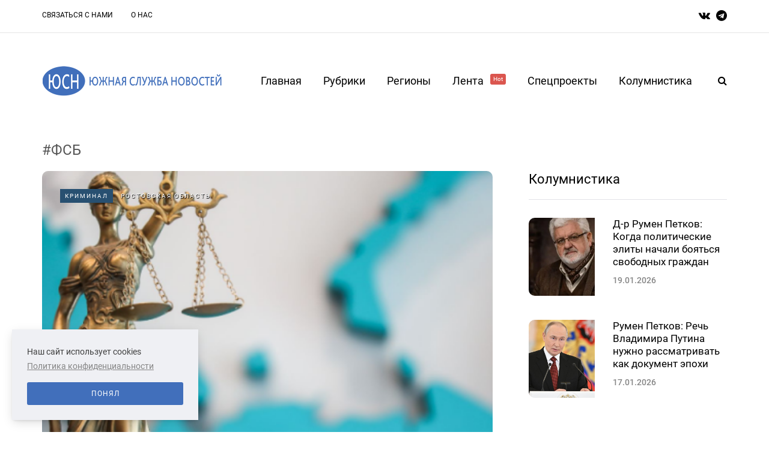

--- FILE ---
content_type: text/html; charset=UTF-8
request_url: https://yugsn.ru/tag/%D0%A4%D0%A1%D0%91
body_size: 17444
content:
<!DOCTYPE html>
<html lang="ru">
        <head>
    <meta name="viewport" content="width=device-width, initial-scale=1.0"/>
    <meta charset="UTF-8"/>

    
    <meta property="og:type" content="article"/>
    <meta property="og:title" content="ФСБ | Южная Служба Новостей" />
    <meta property="og:description" content="" />
    <meta name="csrf-token" content="aEwaq0CaMPs0wPJ1WDStCOyiCYlhpsa4k4OVb47S">


    <title>ФСБ | Южная Служба Новостей</title>
    <link rel="stylesheet" type="text/css" href="/css/app.css" media="all"/>
    <link rel="icon" type="image/png" href="/favicon.png" />
    <!-- Yandex.Metrika counter -->
    <script type="text/javascript" >
        (function(m,e,t,r,i,k,a){m[i]=m[i]||function(){(m[i].a=m[i].a||[]).push(arguments)};
            m[i].l=1*new Date();
            for (var j = 0; j < document.scripts.length; j++) {if (document.scripts[j].src === r) { return; }}
            k=e.createElement(t),a=e.getElementsByTagName(t)[0],k.async=1,k.src=r,a.parentNode.insertBefore(k,a)})
        (window, document, "script", "https://mc.yandex.ru/metrika/tag.js", "ym");

        ym(37634760, "init", {
            clickmap:true,
            trackLinks:true,
            accurateTrackBounce:true
        });
    </script>
    <noscript><div><img src="https://mc.yandex.ru/watch/37634760" style="position:absolute; left:-9999px;" alt="" /></div></noscript>
    <!-- /Yandex.Metrika counter -->
</head>

<body
    class="home blog blog-post-transparent-header-disable blog-small-page-width blog-enable-images-animations blog-enable-sticky-sidebar blog-enable-sticky-header blog-style-corners-rounded">

<div class="header-menu-bg menu_white header-menu-uppercase" role="navigation">
    <div class="header-menu">
        <div class="container">
            <div class="row">
                <div class="col-md-10">
                    <div class="menu-top-menu-container-toggle" aria-label="Toggle menu"></div>
                    <div class="menu-top-menu-container">
                        <ul id="menu-top-menu-1" class="links">
                                                            <li class="menu-item menu-item-type-post_type menu-item-object-page">
                                    <a href="https://yugsn.ru/contacts">Связаться с нами</a>
                                </li>
                                                            <li class="menu-item menu-item-type-post_type menu-item-object-page">
                                    <a href="https://yugsn.ru/about">О нас</a>
                                </li>
                                                    </ul>
                    </div>
                </div>
                <div class="right-socials header-right col-md-2">
                    <div class="social-icons-wrapper">
                        <a href="https://vk.com/yugsn" target="_blank" class="a-vk">
                            <i class="fa fa-vk"></i>
                        </a>
                        <a href="https://t.me/yugsn" target="_blank" class="a-telegram">
                            <i class="fa fa-telegram"></i>
                        </a>
                    </div>
                </div>
            </div>
        </div>
    </div>
</div>
<header class="main-header clearfix sticky-header">
    <div class="container">
        <div class="row">
            <div class="col-md-12">
                <div class="header-left">
                    <div class="mainmenu-mobile-toggle" aria-label="Toggle menu">
                        <i class="fa fa-bars" aria-hidden="true"></i>
                    </div>
                    <div class="logo">
                        <a class="logo-link" href="/">
                            <img srcset="/img/logo_2x.png 2x" src="/img/logo.png" alt="южная служба новостей лого"
                                 class="regular-logo">
                        </a>
                    </div>
                </div>
                <div class="header-center">
                    <div class="mainmenu mainmenu-none mainmenu-regularfont mainmenu-noarrow clearfix"
                         role="navigation">
                        <div id="navbar" class="navbar navbar-default clearfix mgt-mega-menu">
                            <div class="navbar-inner">
                                <div class="container">
                                    <div class="navbar-toggle btn btn-grey" data-toggle="collapse"
                                         data-target=".collapse">
                                        Меню
                                    </div>
                                    <div class="navbar-center-wrapper">
                                        <div class="navbar-collapse collapse">
                                            <ul id="menu-main-menu-2" class="nav">
                                                <li class="menu-item menu-item-type-custom menu-item-object-custom current-menu-item current_page_item menu-item-home current-menu-ancestor menu-item-has-children">
                                                    <a href="/">Главная</a>
                                                </li>
                                                <li class="menu-item menu-item-type-custom menu-item-object-custom menu-item-has-children mgt-menu-fullwidth-inside">
                                                    <a href="#">Рубрики</a>
                                                    <ul class="sub-menu">
                                                                                                                    <li id="mgt-menu-item-443"
                                                                class="menu-item menu-item-type-custom menu-item-object-custom">
                                                                <a href="https://yugsn.ru/politika">
                                                                    Политика
                                                                </a>
                                                            </li>
                                                                                                                    <li id="mgt-menu-item-443"
                                                                class="menu-item menu-item-type-custom menu-item-object-custom">
                                                                <a href="https://yugsn.ru/kolumnistika">
                                                                    Колумнистика
                                                                </a>
                                                            </li>
                                                                                                                    <li id="mgt-menu-item-443"
                                                                class="menu-item menu-item-type-custom menu-item-object-custom">
                                                                <a href="https://yugsn.ru/vlast">
                                                                    Власть
                                                                </a>
                                                            </li>
                                                                                                                    <li id="mgt-menu-item-443"
                                                                class="menu-item menu-item-type-custom menu-item-object-custom">
                                                                <a href="https://yugsn.ru/ekonomika">
                                                                    Экономика
                                                                </a>
                                                            </li>
                                                                                                                    <li id="mgt-menu-item-443"
                                                                class="menu-item menu-item-type-custom menu-item-object-custom">
                                                                <a href="https://yugsn.ru/kriminal">
                                                                    Криминал
                                                                </a>
                                                            </li>
                                                                                                                    <li id="mgt-menu-item-443"
                                                                class="menu-item menu-item-type-custom menu-item-object-custom">
                                                                <a href="https://yugsn.ru/obshhestvo">
                                                                    Общество
                                                                </a>
                                                            </li>
                                                                                                                    <li id="mgt-menu-item-443"
                                                                class="menu-item menu-item-type-custom menu-item-object-custom">
                                                                <a href="https://yugsn.ru/kultura">
                                                                    Культура
                                                                </a>
                                                            </li>
                                                                                                                    <li id="mgt-menu-item-443"
                                                                class="menu-item menu-item-type-custom menu-item-object-custom">
                                                                <a href="https://yugsn.ru/sport">
                                                                    Спорт
                                                                </a>
                                                            </li>
                                                                                                                    <li id="mgt-menu-item-443"
                                                                class="menu-item menu-item-type-custom menu-item-object-custom">
                                                                <a href="https://yugsn.ru/nauka">
                                                                    Наука
                                                                </a>
                                                            </li>
                                                                                                                    <li id="mgt-menu-item-443"
                                                                class="menu-item menu-item-type-custom menu-item-object-custom">
                                                                <a href="https://yugsn.ru/proissestvie">
                                                                    Происшествие
                                                                </a>
                                                            </li>
                                                                                                            </ul>
                                                </li>
                                                <li class="menu-item menu-item-type-custom menu-item-object-custom menu-item-has-children mgt-menu-fullwidth-inside">
                                                    <a href="#">Регионы</a>
                                                    <ul class="sub-menu">
                                                                                                                    <li id="mgt-menu-item-443"
                                                                class="menu-item menu-item-type-custom menu-item-object-custom menu-item-has-children">
                                                                <a href="#">СКФО</a>
                                                                <ul class="sub-menu  level-1">
                                                                                                                                            <li id="mgt-menu-item-536"
                                                                            class="menu-item menu-item-type-custom menu-item-object-custom">
                                                                            <a href="https://dagestan.yugsn.ru">Дагестан</a>
                                                                        </li>
                                                                                                                                            <li id="mgt-menu-item-536"
                                                                            class="menu-item menu-item-type-custom menu-item-object-custom">
                                                                            <a href="https://ingushetia.yugsn.ru">Ингушетия</a>
                                                                        </li>
                                                                                                                                            <li id="mgt-menu-item-536"
                                                                            class="menu-item menu-item-type-custom menu-item-object-custom">
                                                                            <a href="https://kbr.yugsn.ru">Кабардино-Балкария</a>
                                                                        </li>
                                                                                                                                            <li id="mgt-menu-item-536"
                                                                            class="menu-item menu-item-type-custom menu-item-object-custom">
                                                                            <a href="https://kchr.yugsn.ru">Карачаево-Черкесия</a>
                                                                        </li>
                                                                                                                                            <li id="mgt-menu-item-536"
                                                                            class="menu-item menu-item-type-custom menu-item-object-custom">
                                                                            <a href="https://osetia.yugsn.ru">Северная Осетия</a>
                                                                        </li>
                                                                                                                                            <li id="mgt-menu-item-536"
                                                                            class="menu-item menu-item-type-custom menu-item-object-custom">
                                                                            <a href="https://stavkray.yugsn.ru">Ставропольский край</a>
                                                                        </li>
                                                                                                                                            <li id="mgt-menu-item-536"
                                                                            class="menu-item menu-item-type-custom menu-item-object-custom">
                                                                            <a href="https://chechnya.yugsn.ru">Чечня</a>
                                                                        </li>
                                                                                                                                    </ul>
                                                            </li>
                                                                                                                    <li id="mgt-menu-item-443"
                                                                class="menu-item menu-item-type-custom menu-item-object-custom menu-item-has-children">
                                                                <a href="#">ЮФО</a>
                                                                <ul class="sub-menu  level-1">
                                                                                                                                            <li id="mgt-menu-item-536"
                                                                            class="menu-item menu-item-type-custom menu-item-object-custom">
                                                                            <a href="https://adg.yugsn.ru">Адыгея</a>
                                                                        </li>
                                                                                                                                            <li id="mgt-menu-item-536"
                                                                            class="menu-item menu-item-type-custom menu-item-object-custom">
                                                                            <a href="https://astrobl.yugsn.ru">Астраханская область </a>
                                                                        </li>
                                                                                                                                            <li id="mgt-menu-item-536"
                                                                            class="menu-item menu-item-type-custom menu-item-object-custom">
                                                                            <a href="https://volgobl.yugsn.ru">Волгоградская область</a>
                                                                        </li>
                                                                                                                                            <li id="mgt-menu-item-536"
                                                                            class="menu-item menu-item-type-custom menu-item-object-custom">
                                                                            <a href="https://kalmykia.yugsn.ru">Калмыкия </a>
                                                                        </li>
                                                                                                                                            <li id="mgt-menu-item-536"
                                                                            class="menu-item menu-item-type-custom menu-item-object-custom">
                                                                            <a href="https://krd.yugsn.ru">Краснодарский край</a>
                                                                        </li>
                                                                                                                                            <li id="mgt-menu-item-536"
                                                                            class="menu-item menu-item-type-custom menu-item-object-custom">
                                                                            <a href="https://crimea.yugsn.ru">Крым</a>
                                                                        </li>
                                                                                                                                            <li id="mgt-menu-item-536"
                                                                            class="menu-item menu-item-type-custom menu-item-object-custom">
                                                                            <a href="https://rnd.yugsn.ru">Ростовская область</a>
                                                                        </li>
                                                                                                                                            <li id="mgt-menu-item-536"
                                                                            class="menu-item menu-item-type-custom menu-item-object-custom">
                                                                            <a href="https://sev.yugsn.ru">Севастополь</a>
                                                                        </li>
                                                                                                                                            <li id="mgt-menu-item-536"
                                                                            class="menu-item menu-item-type-custom menu-item-object-custom">
                                                                            <a href="https://zaporogie.yugsn.ru">Запорожская область</a>
                                                                        </li>
                                                                                                                                            <li id="mgt-menu-item-536"
                                                                            class="menu-item menu-item-type-custom menu-item-object-custom">
                                                                            <a href="https://hersonhina.yugsn.ru">Херсонская область</a>
                                                                        </li>
                                                                                                                                            <li id="mgt-menu-item-536"
                                                                            class="menu-item menu-item-type-custom menu-item-object-custom">
                                                                            <a href="https://lnr.yugsn.ru">Луганская Народная Республика</a>
                                                                        </li>
                                                                                                                                            <li id="mgt-menu-item-536"
                                                                            class="menu-item menu-item-type-custom menu-item-object-custom">
                                                                            <a href="https://dnr.yugsn.ru">Донецкая Народная Республика</a>
                                                                        </li>
                                                                                                                                    </ul>
                                                            </li>
                                                                                                                    <li id="mgt-menu-item-443"
                                                                class="menu-item menu-item-type-custom menu-item-object-custom menu-item-has-children">
                                                                <a href="#">Страны</a>
                                                                <ul class="sub-menu  level-1">
                                                                                                                                            <li id="mgt-menu-item-536"
                                                                            class="menu-item menu-item-type-custom menu-item-object-custom">
                                                                            <a href="https://abkhazia.yugsn.ru">Абхазия </a>
                                                                        </li>
                                                                                                                                            <li id="mgt-menu-item-536"
                                                                            class="menu-item menu-item-type-custom menu-item-object-custom">
                                                                            <a href="https://az.yugsn.ru">Азербайджан</a>
                                                                        </li>
                                                                                                                                            <li id="mgt-menu-item-536"
                                                                            class="menu-item menu-item-type-custom menu-item-object-custom">
                                                                            <a href="https://am.yugsn.ru">Армения</a>
                                                                        </li>
                                                                                                                                            <li id="mgt-menu-item-536"
                                                                            class="menu-item menu-item-type-custom menu-item-object-custom">
                                                                            <a href="https://kz.yugsn.ru">Казахстан</a>
                                                                        </li>
                                                                                                                                            <li id="mgt-menu-item-536"
                                                                            class="menu-item menu-item-type-custom menu-item-object-custom">
                                                                            <a href="https://ua.yugsn.ru">Украина</a>
                                                                        </li>
                                                                                                                                            <li id="mgt-menu-item-536"
                                                                            class="menu-item menu-item-type-custom menu-item-object-custom">
                                                                            <a href="https://srbija.yugsn.ru">Сербия</a>
                                                                        </li>
                                                                                                                                            <li id="mgt-menu-item-536"
                                                                            class="menu-item menu-item-type-custom menu-item-object-custom">
                                                                            <a href="https://donbass.yugsn.ru">Большой Донбасс</a>
                                                                        </li>
                                                                                                                                            <li id="mgt-menu-item-536"
                                                                            class="menu-item menu-item-type-custom menu-item-object-custom">
                                                                            <a href="https://kg.yugsn.ru">Кыргызстан</a>
                                                                        </li>
                                                                                                                                            <li id="mgt-menu-item-536"
                                                                            class="menu-item menu-item-type-custom menu-item-object-custom">
                                                                            <a href="https://tver.yugsn.ru">Тверская область</a>
                                                                        </li>
                                                                                                                                    </ul>
                                                            </li>
                                                                                                            </ul>
                                                </li>
                                                <li class="menu-item menu-item-type-taxonomy menu-item-object-category">
                                                    <a href="https://yugsn.ru/news">
                                                        Лента
                                                        <sup style="background-color: #db564f">Hot</sup>
                                                    </a>
                                                </li>
                                                <li class="menu-item menu-item-type-post_type menu-item-object-page">
                                                    <a href="https://yugsn.ru/speczproektyi">Спецпроекты</a>
                                                    <ul class="sub-menu">
                                                                                                                    <li id="mgt-menu-item-443"
                                                                class="menu-item menu-item-type-custom menu-item-object-custom">
                                                                <a href="https://yugsn.ru/v-obieektive-pravdy">
                                                                    В объективе правды
                                                                </a>
                                                            </li>
                                                                                                                    <li id="mgt-menu-item-443"
                                                                class="menu-item menu-item-type-custom menu-item-object-custom">
                                                                <a href="https://yugsn.ru/voprosy-istorii">
                                                                    Вопросы истории
                                                                </a>
                                                            </li>
                                                                                                                    <li id="mgt-menu-item-443"
                                                                class="menu-item menu-item-type-custom menu-item-object-custom">
                                                                <a href="https://yugsn.ru/volonterskie-istorii">
                                                                    Волонтерские истории
                                                                </a>
                                                            </li>
                                                                                                                    <li id="mgt-menu-item-443"
                                                                class="menu-item menu-item-type-custom menu-item-object-custom">
                                                                <a href="https://yugsn.ru/ot-dona-do-savy">
                                                                    От Дона до Савы
                                                                </a>
                                                            </li>
                                                                                                                    <li id="mgt-menu-item-443"
                                                                class="menu-item menu-item-type-custom menu-item-object-custom">
                                                                <a href="https://yugsn.ru/rostovskie-nacional-predateli">
                                                                    Ростовские национал-предатели
                                                                </a>
                                                            </li>
                                                                                                                    <li id="mgt-menu-item-443"
                                                                class="menu-item menu-item-type-custom menu-item-object-custom">
                                                                <a href="https://yugsn.ru/letopis-pobedy">
                                                                    Летопись Победы
                                                                </a>
                                                            </li>
                                                                                                                    <li id="mgt-menu-item-443"
                                                                class="menu-item menu-item-type-custom menu-item-object-custom">
                                                                <a href="https://yugsn.ru/druzba-proverennaia-vremenem-avtorskaia-kolonka-ami-maulani">
                                                                    Россия — Индонезия. Дружба, проверенная временем
                                                                </a>
                                                            </li>
                                                                                                                    <li id="mgt-menu-item-443"
                                                                class="menu-item menu-item-type-custom menu-item-object-custom">
                                                                <a href="https://yugsn.ru/istorii-i-sudby-legendarnyx-rossiiskix-diplomatov">
                                                                    Истории и судьбы легендарных дипломатов
                                                                </a>
                                                            </li>
                                                                                                                    <li id="mgt-menu-item-443"
                                                                class="menu-item menu-item-type-custom menu-item-object-custom">
                                                                <a href="https://yugsn.ru/liudi-iuga">
                                                                    Люди юга
                                                                </a>
                                                            </li>
                                                                                                                    <li id="mgt-menu-item-443"
                                                                class="menu-item menu-item-type-custom menu-item-object-custom">
                                                                <a href="https://yugsn.ru/kavkaz-i-aziia-v-epoxu-novogo-miroporiadka">
                                                                    Кавказ и Азия в эпоху нового миропорядка
                                                                </a>
                                                            </li>
                                                                                                                    <li id="mgt-menu-item-443"
                                                                class="menu-item menu-item-type-custom menu-item-object-custom">
                                                                <a href="https://yugsn.ru/uroki-istorii-orientiry-dlia-budushhego">
                                                                    Уроки истории – ориентиры для будущего
                                                                </a>
                                                            </li>
                                                                                                                    <li id="mgt-menu-item-443"
                                                                class="menu-item menu-item-type-custom menu-item-object-custom">
                                                                <a href="https://yugsn.ru/ne-prosto-tak-nko-meniaiushhie-zizn">
                                                                    Не просто так: НКО, меняющие жизнь
                                                                </a>
                                                            </li>
                                                                                                            </ul>
                                                </li>
                                                <li id="mgt-menu-item-325"
                                                    class="menu-item menu-item-type-post_type menu-item-object-page">
                                                    <a href="https://yugsn.ru/kolumnistika">Колумнистика</a>
                                                </li>
                                            </ul>
                                        </div>
                                    </div>
                                </div>
                            </div>
                        </div>
                    </div>
                </div>
                <div class="header-right">
                    <div class="search-toggle-wrapper search-header">
                        <form method="GET" role="search" class="searchform" action="https://yugsn.ru/search">
                            <input type="search" class="field" id="search" name="query"
                                   placeholder="Введите запрос здесь">
                            <input type="submit" class="submit btn" value="Найти">
                        </form>
                        <a class="search-toggle-btn" aria-label="Search toggle">
                            <i class="fa fa-search" aria-hidden="true"></i>
                        </a>
                    </div>
                </div>
            </div>
        </div>
    </div>
</header>

    <div class="container container-page-item-title aos-init aos-animate" data-aos="fade-up">
        <div class="row">
            <div class="row">
                <div class="page-item-title-search">
                    <div class="saxon-post-single saxon-post aos-init aos-animate" data-aos="fade-up">
                        <div class="saxon-post-details" style="text-align: left">
                            <h1 class="post-title" style="color: #555; margin: 10px 0">
                                #ФСБ
                            </h1>
                        </div>
                    </div>
                </div>
            </div>
        </div>
    </div>
    <div class="container page-container">
    <div class="row">
        <div class="col-md-8">
                            <div class="blog-posts-list blog-layout-mixed-large-grid saxon-blog-col-mixed-2" id="content"
                     role="main">
                                                                        <div class="blog-post saxon-block saxon-mixed-large-grid-post aos-init aos-animate"
                                 data-aos="fade-up">
                                <article
                                    class="post id-65030 type-post status-publish format-standard has-post-thumbnail hentry">
                                    <div
                                        class="saxon-grid-post saxon-grid-large-post saxon-post format- aos-init aos-animate"
                                        data-aos="fade-up">
                                        <div class="saxon-post-image-wrapper">
                                            <a href="https://yugsn.ru/dvoe-biznesmenov-polucili-sroki-za-maxinacii-s-goszakazami-tantk-im-gm-berieva-v-rostovskoi-oblasti">
                                                <div class="saxon-post-image"
                                                     style="background-image: url(https://yugsn.ru//articles/59990/c8184162fe2ed6a0b81fd5d735b9fdc3ea8595a7.png);">
                                                </div>
                                            </a>
                                            <div class="post-categories">
                                                                                                    <a href="https://yugsn.ru/kriminal" class="mark category">
                                                        Криминал
                                                    </a>
                                                                                                <a href="https://rnd.yugsn.ru" class="mark region">
                                                    Ростовская область
                                                </a>
                                            </div>
                                        </div>
                                        <div class="saxon-post-details">
                                            <h3 class="post-title">
                                                <a href="https://yugsn.ru/dvoe-biznesmenov-polucili-sroki-za-maxinacii-s-goszakazami-tantk-im-gm-berieva-v-rostovskoi-oblasti">
                                                    Двое бизнесменов получили сроки за махинации с госзаказами «ТАНТК им. Г.М. Бериева» в Ростовской области
                                                </a>
                                            </h3>
                                            <div class="post-date">
                                                21.01.2026
                                            </div>
                                        </div>
                                        <div class="post-excerpt">
                                            Руководитель Таганрогского авиационного научно-технического комплекса имени Г. М. Бериева Александра Багурова и индивидуальный предприниматель «МАКСПРО» Евгений Когута получили сроки за мошенничество при исполнении государственного оборонного заказа. Об этом сообщает пресс-служба УФСБ России по Ростовской области.<br />«По данным следствия, в рамках выполнения...
                                        </div>
                                    </div>
                                </article>
                            </div>
                                                                                                <div class="blog-post saxon-block saxon-mixed-large-grid-post aos-init aos-animate"
                                 data-aos="fade-up">
                                <article
                                    class="post type-post status-publish format-standard has-post-thumbnail hentry">
                                    <div
                                        class="saxon-grid-post saxon-grid-large-post saxon-post format- aos-init aos-animate"
                                        data-aos="fade-up">
                                        <div class="saxon-post-image-wrapper">
                                            <a href="https://yugsn.ru/v-novocerkasske-eks-rukovoditelia-meducrezdeniia-osudili-za-poddelnyi-diplom-i-maxinacii-s-koiko-dniami">
                                                <div class="saxon-post-image"
                                                     style="background-image: url(https://yugsn.ru//articles/59822/af2bb690b345353da7683754d4cfb16b9f5cea3b.jpg);">
                                                </div>
                                            </a>
                                            <div class="post-categories">
                                                                                                    <a href="https://yugsn.ru/kriminal" class="mark region">
                                                        Криминал
                                                    </a>
                                                                                            </div>
                                        </div>
                                        <div class="saxon-post-details">
                                            <h3 class="post-title">
                                                <a href="https://yugsn.ru/v-novocerkasske-eks-rukovoditelia-meducrezdeniia-osudili-za-poddelnyi-diplom-i-maxinacii-s-koiko-dniami">
                                                    В Новочеркасске экс-руководителя медучреждения осудили за поддельный диплом и махинации с койко-днями
                                                </a>
                                            </h3>
                                            <div class="post-date">
                                                16.01.2026
                                            </div>
                                        </div>
                                        <div class="post-excerpt">
                                            В Новочеркасске бывший руководитель одного из медицинских учреждений Юрий Хорошевский предстал перед судом за использование поддельных документов об образовании и злоупотребление должностными полномочиями. Об этом сообщает пресс-служба УФСБ России по Ростовской области.<br />«Установлено, что в июле 2020 года Юрий Хорошевский, супруга...
                                        </div>
                                    </div>
                                </article>
                            </div>
                                                                                                <div class="blog-post saxon-block saxon-mixed-large-grid-post aos-init aos-animate"
                                 data-aos="fade-up">
                                <article
                                    class="post type-post status-publish format-standard has-post-thumbnail hentry">
                                    <div
                                        class="saxon-grid-post saxon-grid-large-post saxon-post format- aos-init aos-animate"
                                        data-aos="fade-up">
                                        <div class="saxon-post-image-wrapper">
                                            <a href="https://yugsn.ru/cetyrex-ekstremistov-osudili-v-rostove-na-donu-za-nasilie-nad-ziteliami">
                                                <div class="saxon-post-image"
                                                     style="background-image: url(https://yugsn.ru//articles/59696/8e15ef7f426e41494b2ce9edac6e1f454a9dbb76.jpg);">
                                                </div>
                                            </a>
                                            <div class="post-categories">
                                                                                                    <a href="https://yugsn.ru/kriminal" class="mark region">
                                                        Криминал
                                                    </a>
                                                                                            </div>
                                        </div>
                                        <div class="saxon-post-details">
                                            <h3 class="post-title">
                                                <a href="https://yugsn.ru/cetyrex-ekstremistov-osudili-v-rostove-na-donu-za-nasilie-nad-ziteliami">
                                                    Четырех экстремистов осудили в Ростове-на-Дону за насилие над жителями
                                                </a>
                                            </h3>
                                            <div class="post-date">
                                                13.01.2026
                                            </div>
                                        </div>
                                        <div class="post-excerpt">
                                            В Ростове-на-Дону вынесен приговор четырем сторонникам праворадикального сообщества, которые обвиняются в организации экстремистского сообщества. Об этом сообщает пресс-служба УФСБ России по Ростовской области.<br />«Оперативниками установлено, что 20-летний Данила Носенко, 27-летний Анатолий Ганжула, 18-летний Андрей Власенко и 19-летний Данила Форопонов совершали заранее...
                                        </div>
                                    </div>
                                </article>
                            </div>
                                                                                                <div class="blog-post saxon-block saxon-mixed-large-grid-post aos-init aos-animate"
                                 data-aos="fade-up">
                                <article
                                    class="post id-64739 type-post status-publish format-standard has-post-thumbnail hentry">
                                    <div
                                        class="saxon-grid-post saxon-grid-large-post saxon-post format- aos-init aos-animate"
                                        data-aos="fade-up">
                                        <div class="saxon-post-image-wrapper">
                                            <a href="https://yugsn.ru/v-dnr-perekryli-krupnyi-kanal-narkotrafika">
                                                <div class="saxon-post-image"
                                                     style="background-image: url(https://yugsn.ru//articles/59694/b8668eedf9bb683678b30ffd3310d796f4db73a1.png);">
                                                </div>
                                            </a>
                                            <div class="post-categories">
                                                                                                    <a href="https://yugsn.ru/kriminal" class="mark category">
                                                        Криминал
                                                    </a>
                                                                                                <a href="https://dnr.yugsn.ru" class="mark region">
                                                    Донецкая Народная Республика
                                                </a>
                                            </div>
                                        </div>
                                        <div class="saxon-post-details">
                                            <h3 class="post-title">
                                                <a href="https://yugsn.ru/v-dnr-perekryli-krupnyi-kanal-narkotrafika">
                                                    В ДНР перекрыли крупный канал наркотрафика
                                                </a>
                                            </h3>
                                            <div class="post-date">
                                                13.01.2026
                                            </div>
                                        </div>
                                        <div class="post-excerpt">
                                            Управлением ФСБ России по ДНР пресечена деятельность преступной группы, организовавшей канал распространения наркотических средств на территории республики. Задержаны 25 граждан России, занимавшихся поставкой, фасовкой и распространением наркотиков путём тайниковых закладок. В местах проживания фигурантов обнаружено и изъято более 50 кг...
                                        </div>
                                    </div>
                                </article>
                            </div>
                                                                                                <div class="blog-post saxon-block saxon-mixed-large-grid-post aos-init aos-animate"
                                 data-aos="fade-up">
                                <article
                                    class="post type-post status-publish format-standard has-post-thumbnail hentry">
                                    <div
                                        class="saxon-grid-post saxon-grid-large-post saxon-post format- aos-init aos-animate"
                                        data-aos="fade-up">
                                        <div class="saxon-post-image-wrapper">
                                            <a href="https://yugsn.ru/fermer-polucil-srok-za-vziatku-sotrudniku-fsb-v-rostovskoi-oblasti">
                                                <div class="saxon-post-image"
                                                     style="background-image: url(https://yugsn.ru//articles/59455/f47fc8433762c3749f24540ae6857c9c13956b1b.jpg);">
                                                </div>
                                            </a>
                                            <div class="post-categories">
                                                                                                    <a href="https://yugsn.ru/kriminal" class="mark region">
                                                        Криминал
                                                    </a>
                                                                                            </div>
                                        </div>
                                        <div class="saxon-post-details">
                                            <h3 class="post-title">
                                                <a href="https://yugsn.ru/fermer-polucil-srok-za-vziatku-sotrudniku-fsb-v-rostovskoi-oblasti">
                                                    Фермер получил срок за взятку сотруднику ФСБ в Ростовской области
                                                </a>
                                            </h3>
                                            <div class="post-date">
                                                29.12.2025
                                            </div>
                                        </div>
                                        <div class="post-excerpt">
                                            В донском регионе глава фермерского хозяйства пытался дать взятку сотруднику ФСБ, за что получил большой срок и штраф. Об этом сообщает пресс-служба УФСБ России по Ростовской области.<br />«Глава КФХ намеревался передать взятку сотруднику УФСБ России по Ростовской области в размере 500...
                                        </div>
                                    </div>
                                </article>
                            </div>
                                                                                                <div class="blog-post saxon-block saxon-mixed-large-grid-post aos-init aos-animate"
                                 data-aos="fade-up">
                                <article
                                    class="post type-post status-publish format-standard has-post-thumbnail hentry">
                                    <div
                                        class="saxon-grid-post saxon-grid-large-post saxon-post format- aos-init aos-animate"
                                        data-aos="fade-up">
                                        <div class="saxon-post-image-wrapper">
                                            <a href="https://yugsn.ru/na-stavropole-zaderzali-zitelnicu-kubani-gotovivsuiu-terakt-v-otnosenii-voennogo">
                                                <div class="saxon-post-image"
                                                     style="background-image: url(https://yugsn.ru//articles/59411/6a9cd6984f3380fc92760c1c1de385ea4f6cc6d3.png);">
                                                </div>
                                            </a>
                                            <div class="post-categories">
                                                                                                    <a href="https://yugsn.ru/kriminal" class="mark region">
                                                        Криминал
                                                    </a>
                                                                                            </div>
                                        </div>
                                        <div class="saxon-post-details">
                                            <h3 class="post-title">
                                                <a href="https://yugsn.ru/na-stavropole-zaderzali-zitelnicu-kubani-gotovivsuiu-terakt-v-otnosenii-voennogo">
                                                    На Ставрополье задержали жительницу Кубани, готовившую теракт в отношении военного
                                                </a>
                                            </h3>
                                            <div class="post-date">
                                                26.12.2025
                                            </div>
                                        </div>
                                        <div class="post-excerpt">
                                            Силовики задержали на Ставрополье жительницу Краснодарского края, которая по заданию спецслужб киевского режима готовила террористический акт в отношении военнослужащего Минобороны РФ. Об этом сообщает ЦОС ФСБ.<br /><br />«Подозреваемая в декабре текущего года попала под влияние телефонных мошенников, склонивших ее под мнимой...
                                        </div>
                                    </div>
                                </article>
                            </div>
                                                                                                <div class="blog-post saxon-block saxon-mixed-large-grid-post aos-init aos-animate"
                                 data-aos="fade-up">
                                <article
                                    class="post id-64457 type-post status-publish format-standard has-post-thumbnail hentry">
                                    <div
                                        class="saxon-grid-post saxon-grid-large-post saxon-post format- aos-init aos-animate"
                                        data-aos="fade-up">
                                        <div class="saxon-post-image-wrapper">
                                            <a href="https://yugsn.ru/direktor-castnoi-oxrannoi-organizacii-otpravitsia-v-koloniiu-za-mosennicestvo-na-polmilliona-rublei">
                                                <div class="saxon-post-image"
                                                     style="background-image: url(https://yugsn.ru//articles/59410/00b556c992fed375e3396ce3978467c87bae9a3e.jpg);">
                                                </div>
                                            </a>
                                            <div class="post-categories">
                                                                                                    <a href="https://yugsn.ru/kriminal" class="mark category">
                                                        Криминал
                                                    </a>
                                                                                                <a href="https://rnd.yugsn.ru" class="mark region">
                                                    Ростовская область
                                                </a>
                                            </div>
                                        </div>
                                        <div class="saxon-post-details">
                                            <h3 class="post-title">
                                                <a href="https://yugsn.ru/direktor-castnoi-oxrannoi-organizacii-otpravitsia-v-koloniiu-za-mosennicestvo-na-polmilliona-rublei">
                                                    Директор частной охранной организации отправится в колонию за мошенничество на полмиллиона рублей
                                                </a>
                                            </h3>
                                            <div class="post-date">
                                                26.12.2025
                                            </div>
                                        </div>
                                        <div class="post-excerpt">
                                            Руководитель частной охранной организации «Кодекс» Сергей Зубков оказался под следствием из-за того, что нанимал для одного из учреждений в регионе людей без соответствующей квалификации. Об этом сообщает пресс-служба УФСБ России по Ростовской области.<br />«Установлено, что, заключив государственный контракт на предоставление охранных...
                                        </div>
                                    </div>
                                </article>
                            </div>
                                                                                                <div class="blog-post saxon-block saxon-mixed-large-grid-post aos-init aos-animate"
                                 data-aos="fade-up">
                                <article
                                    class="post type-post status-publish format-standard has-post-thumbnail hentry">
                                    <div
                                        class="saxon-grid-post saxon-grid-large-post saxon-post format- aos-init aos-animate"
                                        data-aos="fade-up">
                                        <div class="saxon-post-image-wrapper">
                                            <a href="https://yugsn.ru/taksist-pytalsia-poxitit-pocti-dva-milliona-so-sceta-pogibsego-boica-svo-v-soci">
                                                <div class="saxon-post-image"
                                                     style="background-image: url(https://yugsn.ru//articles/59372/a201268e73459f8824f77a352ad4be9d77635beb.png);">
                                                </div>
                                            </a>
                                            <div class="post-categories">
                                                                                                    <a href="https://yugsn.ru/kriminal" class="mark region">
                                                        Криминал
                                                    </a>
                                                                                            </div>
                                        </div>
                                        <div class="saxon-post-details">
                                            <h3 class="post-title">
                                                <a href="https://yugsn.ru/taksist-pytalsia-poxitit-pocti-dva-milliona-so-sceta-pogibsego-boica-svo-v-soci">
                                                    Таксист пытался похитить почти два миллиона со счета погибшего бойца СВО в Сочи
                                                </a>
                                            </h3>
                                            <div class="post-date">
                                                25.12.2025
                                            </div>
                                        </div>
                                        <div class="post-excerpt">
                                            Правоохранительные органы Адлерского района Сочи пресекли попытку хищения крупной суммы денег с банковского счета погибшего участника специальной военной операции. Подозреваемым стал местный таксист, который планировал завладеть более чем 1,9 миллиона рублей. Об этом сообщила в своем телеграм-канале официальный представитель МВД...
                                        </div>
                                    </div>
                                </article>
                            </div>
                                                                                                <div class="blog-post saxon-block saxon-mixed-large-grid-post aos-init aos-animate"
                                 data-aos="fade-up">
                                <article
                                    class="post type-post status-publish format-standard has-post-thumbnail hentry">
                                    <div
                                        class="saxon-grid-post saxon-grid-large-post saxon-post format- aos-init aos-animate"
                                        data-aos="fade-up">
                                        <div class="saxon-post-image-wrapper">
                                            <a href="https://yugsn.ru/v-rostove-na-donu-raskryta-sxema-xishheniia-sredstv-pocty-rossii-cerez-fiktivnoe-trudoustroistvo">
                                                <div class="saxon-post-image"
                                                     style="background-image: url(https://yugsn.ru//articles/59367/9617632678021041681cc1cc1e497d6db37dd026.jpg);">
                                                </div>
                                            </a>
                                            <div class="post-categories">
                                                                                                    <a href="https://yugsn.ru/kriminal" class="mark region">
                                                        Криминал
                                                    </a>
                                                                                            </div>
                                        </div>
                                        <div class="saxon-post-details">
                                            <h3 class="post-title">
                                                <a href="https://yugsn.ru/v-rostove-na-donu-raskryta-sxema-xishheniia-sredstv-pocty-rossii-cerez-fiktivnoe-trudoustroistvo">
                                                    В Ростове-на-Дону раскрыта схема хищения средств «Почты России» через фиктивное трудоустройство
                                                </a>
                                            </h3>
                                            <div class="post-date">
                                                25.12.2025
                                            </div>
                                        </div>
                                        <div class="post-excerpt">
                                            Сотрудники ФСБ раскрыли мошенническую схему трёх сотрудников Ростовского магистрального сортировочного центра «Почты России». Об этом сообщает пресс-служба УФСБ России по Ростовской области.<br />«Установлено, что начальник цеха по обработке почтовых отправлений Анна Белоусова, ее заместитель Людмила Гуденко и главный специалист цеха Валентина...
                                        </div>
                                    </div>
                                </article>
                            </div>
                                                                                                <div class="blog-post saxon-block saxon-mixed-large-grid-post aos-init aos-animate"
                                 data-aos="fade-up">
                                <article
                                    class="post id-64375 type-post status-publish format-standard has-post-thumbnail hentry">
                                    <div
                                        class="saxon-grid-post saxon-grid-large-post saxon-post format- aos-init aos-animate"
                                        data-aos="fade-up">
                                        <div class="saxon-post-image-wrapper">
                                            <a href="https://yugsn.ru/ukrainskii-bloger-zaderzan-v-rostovskoi-oblasti-po-podozreniiu-v-spionaze">
                                                <div class="saxon-post-image"
                                                     style="background-image: url(https://yugsn.ru//articles/59326/8e233d16305a1e78aa2264d40692813d39560603.webp);">
                                                </div>
                                            </a>
                                            <div class="post-categories">
                                                                                                    <a href="https://yugsn.ru/kriminal" class="mark category">
                                                        Криминал
                                                    </a>
                                                                                                <a href="https://rnd.yugsn.ru" class="mark region">
                                                    Ростовская область
                                                </a>
                                            </div>
                                        </div>
                                        <div class="saxon-post-details">
                                            <h3 class="post-title">
                                                <a href="https://yugsn.ru/ukrainskii-bloger-zaderzan-v-rostovskoi-oblasti-po-podozreniiu-v-spionaze">
                                                    Украинский блогер задержан в Ростовской области по подозрению в шпионаже
                                                </a>
                                            </h3>
                                            <div class="post-date">
                                                24.12.2025
                                            </div>
                                        </div>
                                        <div class="post-excerpt">
                                            В донском регионе сотрудники ФСБ задержали жителя Мелитополя Запорожской области, который под видом блогера передавал СБУ данные о расположении подразделений Вооружённых Сил Российской Федерации. Об этом сообщает пресс-служба УФСБ России по Ростовской области.<br />«Установлено, что подозреваемый, поддерживая связь с офицером Службы...
                                        </div>
                                    </div>
                                </article>
                            </div>
                                                                                                <div class="blog-post saxon-block saxon-mixed-large-grid-post aos-init aos-animate"
                                 data-aos="fade-up">
                                <article
                                    class="post type-post status-publish format-standard has-post-thumbnail hentry">
                                    <div
                                        class="saxon-grid-post saxon-grid-large-post saxon-post format- aos-init aos-animate"
                                        data-aos="fade-up">
                                        <div class="saxon-post-image-wrapper">
                                            <a href="https://yugsn.ru/v-rostovskoi-oblasti-zaderzany-organizatory-masstabnogo-kanala-nelegalnoi-migracii">
                                                <div class="saxon-post-image"
                                                     style="background-image: url(https://yugsn.ru//articles/59286/334dea3ea7dee3301e41895259c9b9c435d9e9b4.jpg);">
                                                </div>
                                            </a>
                                            <div class="post-categories">
                                                                                                    <a href="https://yugsn.ru/kriminal" class="mark region">
                                                        Криминал
                                                    </a>
                                                                                            </div>
                                        </div>
                                        <div class="saxon-post-details">
                                            <h3 class="post-title">
                                                <a href="https://yugsn.ru/v-rostovskoi-oblasti-zaderzany-organizatory-masstabnogo-kanala-nelegalnoi-migracii">
                                                    В Ростовской области задержаны организаторы масштабного канала нелегальной миграции
                                                </a>
                                            </h3>
                                            <div class="post-date">
                                                23.12.2025
                                            </div>
                                        </div>
                                        <div class="post-excerpt">
                                            В Ростовской, Новгородской, Ленинградской, Ивановской областях и Пермском крае пресечена деятельность организованной преступной группы, которая наладила схему незаконного въезда иностранцев на территорию России. Об этом сообщает ЦОС ФСБ России.<br />«Злоумышленники за деньги помогали гражданам из стран Азиатско-Тихоокеанского региона и Ближнего Востока...
                                        </div>
                                    </div>
                                </article>
                            </div>
                                                                                                <div class="blog-post saxon-block saxon-mixed-large-grid-post aos-init aos-animate"
                                 data-aos="fade-up">
                                <article
                                    class="post type-post status-publish format-standard has-post-thumbnail hentry">
                                    <div
                                        class="saxon-grid-post saxon-grid-large-post saxon-post format- aos-init aos-animate"
                                        data-aos="fade-up">
                                        <div class="saxon-post-image-wrapper">
                                            <a href="https://yugsn.ru/prestupnaia-gruppa-iz-gorlovki-nanesla-ushherb-na-18-mln-rublei">
                                                <div class="saxon-post-image"
                                                     style="background-image: url(https://yugsn.ru//articles/59244/d1dfe6e0883a6c474f623fea99ccb7634022aa34.png);">
                                                </div>
                                            </a>
                                            <div class="post-categories">
                                                                                                    <a href="https://yugsn.ru/kriminal" class="mark region">
                                                        Криминал
                                                    </a>
                                                                                            </div>
                                        </div>
                                        <div class="saxon-post-details">
                                            <h3 class="post-title">
                                                <a href="https://yugsn.ru/prestupnaia-gruppa-iz-gorlovki-nanesla-ushherb-na-18-mln-rublei">
                                                    Преступная группа из Горловки нанесла ущерб на 18 млн рублей
                                                </a>
                                            </h3>
                                            <div class="post-date">
                                                22.12.2025
                                            </div>
                                        </div>
                                        <div class="post-excerpt">
                                            Представители ФСБ задержали организованную преступную группировку за незаконный обмен валюты. Участники ОПГ, проживающие в Горловке, под видом предпринимательской деятельности осуществляли безналичный обмен украинской гривны на российские рубли посредством валютных бирж, после чего обналичивали денежные средства через подконтрольные коммерческие организации на...
                                        </div>
                                    </div>
                                </article>
                            </div>
                                                                                                <div class="blog-post saxon-block saxon-mixed-large-grid-post aos-init aos-animate"
                                 data-aos="fade-up">
                                <article
                                    class="post id-64276 type-post status-publish format-standard has-post-thumbnail hentry">
                                    <div
                                        class="saxon-grid-post saxon-grid-large-post saxon-post format- aos-init aos-animate"
                                        data-aos="fade-up">
                                        <div class="saxon-post-image-wrapper">
                                            <a href="https://yugsn.ru/gosudarstvo-zakonnost-i-cest-v-rossii-otmecaiut-den-rabotnika-organov-bezopasnosti">
                                                <div class="saxon-post-image"
                                                     style="background-image: url(https://yugsn.ru//articles/59226/6cdf2a06ee884c6da6e5108af390c15c1d4340e7.jpg);">
                                                </div>
                                            </a>
                                            <div class="post-categories">
                                                                                                    <a href="https://yugsn.ru/obshhestvo" class="mark category">
                                                        Общество
                                                    </a>
                                                                                                <a href="" class="mark region">
                                                    
                                                </a>
                                            </div>
                                        </div>
                                        <div class="saxon-post-details">
                                            <h3 class="post-title">
                                                <a href="https://yugsn.ru/gosudarstvo-zakonnost-i-cest-v-rossii-otmecaiut-den-rabotnika-organov-bezopasnosti">
                                                    «Государство, законность и честь». В России отмечают День работника органов безопасности
                                                </a>
                                            </h3>
                                            <div class="post-date">
                                                20.12.2025
                                            </div>
                                        </div>
                                        <div class="post-excerpt">
                                            Их имена редко мелькают в новостях, а настоящие подвиги становятся известны только спустя десятилетия. Их работа основана на принципах секретности, самопожертвования и абсолютной преданности делу. Следуют они под девизом: «Государство, законность и честь». Ежегодно 20 декабря в России свой профессиональный...
                                        </div>
                                    </div>
                                </article>
                            </div>
                                                                                                <div class="blog-post saxon-block saxon-mixed-large-grid-post aos-init aos-animate"
                                 data-aos="fade-up">
                                <article
                                    class="post type-post status-publish format-standard has-post-thumbnail hentry">
                                    <div
                                        class="saxon-grid-post saxon-grid-large-post saxon-post format- aos-init aos-animate"
                                        data-aos="fade-up">
                                        <div class="saxon-post-image-wrapper">
                                            <a href="https://yugsn.ru/inzener-rostovenergo-poiman-na-vziatke-za-maxinacii-s-pokazaniiami-scetcikov">
                                                <div class="saxon-post-image"
                                                     style="background-image: url(https://yugsn.ru//articles/59223/7ebc03800454dec21ce5e27f9de1cbf32d2b1420.jpg);">
                                                </div>
                                            </a>
                                            <div class="post-categories">
                                                                                                    <a href="https://yugsn.ru/kriminal" class="mark region">
                                                        Криминал
                                                    </a>
                                                                                            </div>
                                        </div>
                                        <div class="saxon-post-details">
                                            <h3 class="post-title">
                                                <a href="https://yugsn.ru/inzener-rostovenergo-poiman-na-vziatke-za-maxinacii-s-pokazaniiami-scetcikov">
                                                    Инженер «Ростовэнерго» пойман на взятке за махинации с показаниями счётчиков
                                                </a>
                                            </h3>
                                            <div class="post-date">
                                                19.12.2025
                                            </div>
                                        </div>
                                        <div class="post-excerpt">
                                            В донском регионе задержан инженер группы по учету электроэнергии филиала ПАО «Россети Юг» «Ростовэнерго». Он вымогал у местных предпринимателей деньги за искажение показаний счётчиков. Об этом сообщает пресс-служба УФСБ России по Ростовской области.<br /><br />«По данным следствия, задержанный вместе с сообщниками...
                                        </div>
                                    </div>
                                </article>
                            </div>
                                                                                                <div class="blog-post saxon-block saxon-mixed-large-grid-post aos-init aos-animate"
                                 data-aos="fade-up">
                                <article
                                    class="post type-post status-publish format-standard has-post-thumbnail hentry">
                                    <div
                                        class="saxon-grid-post saxon-grid-large-post saxon-post format- aos-init aos-animate"
                                        data-aos="fade-up">
                                        <div class="saxon-post-image-wrapper">
                                            <a href="https://yugsn.ru/terakt-u-zdaniia-administracii-volgodonska-predotvratila-fsb">
                                                <div class="saxon-post-image"
                                                     style="background-image: url(https://yugsn.ru//articles/59142/a4cde030dec49ace9a42937f234366c38b73842a.png);">
                                                </div>
                                            </a>
                                            <div class="post-categories">
                                                                                                    <a href="https://yugsn.ru/kriminal" class="mark region">
                                                        Криминал
                                                    </a>
                                                                                            </div>
                                        </div>
                                        <div class="saxon-post-details">
                                            <h3 class="post-title">
                                                <a href="https://yugsn.ru/terakt-u-zdaniia-administracii-volgodonska-predotvratila-fsb">
                                                    Теракт у здания администрации Волгодонска предотвратила ФСБ
                                                </a>
                                            </h3>
                                            <div class="post-date">
                                                18.12.2025
                                            </div>
                                        </div>
                                        <div class="post-excerpt">
                                            Сотрудники ФСБ предотвратили теракт у здания администрации Волгодонска. Взрывное устройство должна была передать некоему чиновнику 16-летняя студентка одного из областных колледжей. Об этом рассказали в пресс-службе ведомства.<br />«В 12 часов 30 минут патрульным нарядом полиции в центре города Волгодонска, в районе...
                                        </div>
                                    </div>
                                </article>
                            </div>
                                                                                                <div class="blog-post saxon-block saxon-mixed-large-grid-post aos-init aos-animate"
                                 data-aos="fade-up">
                                <article
                                    class="post id-64160 type-post status-publish format-standard has-post-thumbnail hentry">
                                    <div
                                        class="saxon-grid-post saxon-grid-large-post saxon-post format- aos-init aos-animate"
                                        data-aos="fade-up">
                                        <div class="saxon-post-image-wrapper">
                                            <a href="https://yugsn.ru/fsb-i-sgb-predotvratili-vyezd-socincev-na-ukrainu-dlia-ucastiia-v-boevyx-deistviiax">
                                                <div class="saxon-post-image"
                                                     style="background-image: url(https://yugsn.ru//articles/59109/f35d96d2db562dcf8129e785be674bdc3000f15a.webp);">
                                                </div>
                                            </a>
                                            <div class="post-categories">
                                                                                                    <a href="https://yugsn.ru/kriminal" class="mark category">
                                                        Криминал
                                                    </a>
                                                                                                <a href="https://krd.yugsn.ru" class="mark region">
                                                    Краснодарский край
                                                </a>
                                            </div>
                                        </div>
                                        <div class="saxon-post-details">
                                            <h3 class="post-title">
                                                <a href="https://yugsn.ru/fsb-i-sgb-predotvratili-vyezd-socincev-na-ukrainu-dlia-ucastiia-v-boevyx-deistviiax">
                                                    ФСБ и СГБ предотвратили выезд сочинцев на Украину для участия в боевых действиях
                                                </a>
                                            </h3>
                                            <div class="post-date">
                                                17.12.2025
                                            </div>
                                        </div>
                                        <div class="post-excerpt">
                                            Сотрудники Федеральной службы безопасности России совместно с коллегами из Службы государственной безопасности Абхазии пресекли попытку двух граждан России, отца и дочери, выехать на территорию Украины для участия в боевых действиях. Об этом сообщает ЦОС ФСБ России.<br />«Задержанные намеревались присоединиться к военизированному...
                                        </div>
                                    </div>
                                </article>
                            </div>
                                                                                                <div class="blog-post saxon-block saxon-mixed-large-grid-post aos-init aos-animate"
                                 data-aos="fade-up">
                                <article
                                    class="post type-post status-publish format-standard has-post-thumbnail hentry">
                                    <div
                                        class="saxon-grid-post saxon-grid-large-post saxon-post format- aos-init aos-animate"
                                        data-aos="fade-up">
                                        <div class="saxon-post-image-wrapper">
                                            <a href="https://yugsn.ru/vyxodcy-iz-srednei-azii-planirovali-terakt-v-kolonii-v-rostovskoi-oblasti">
                                                <div class="saxon-post-image"
                                                     style="background-image: url(https://yugsn.ru//articles/59105/792914cb3505ac86a1c6d86427df9c836a39540a.jpg);">
                                                </div>
                                            </a>
                                            <div class="post-categories">
                                                                                                    <a href="https://yugsn.ru/kriminal" class="mark region">
                                                        Криминал
                                                    </a>
                                                                                            </div>
                                        </div>
                                        <div class="saxon-post-details">
                                            <h3 class="post-title">
                                                <a href="https://yugsn.ru/vyxodcy-iz-srednei-azii-planirovali-terakt-v-kolonii-v-rostovskoi-oblasti">
                                                    Выходцы из Средней Азии планировали теракт в колонии в Ростовской области
                                                </a>
                                            </h3>
                                            <div class="post-date">
                                                17.12.2025
                                            </div>
                                        </div>
                                        <div class="post-excerpt">
                                            Ростовские правоохранители пресекли деятельность трех выходцев одной из стран Средней Азии, которые планировали совершить теракт на территории исправительного учреждения. Об этом сообщает пресс-служба УФСБ России по Ростовской области.<br />«Подозреваемые, являясь сторонниками организации, признанной террористической, отбывая наказание в исправительной колонии, подготовили план...
                                        </div>
                                    </div>
                                </article>
                            </div>
                                                                                                <div class="blog-post saxon-block saxon-mixed-large-grid-post aos-init aos-animate"
                                 data-aos="fade-up">
                                <article
                                    class="post type-post status-publish format-standard has-post-thumbnail hentry">
                                    <div
                                        class="saxon-grid-post saxon-grid-large-post saxon-post format- aos-init aos-animate"
                                        data-aos="fade-up">
                                        <div class="saxon-post-image-wrapper">
                                            <a href="https://yugsn.ru/deistvovavsix-po-zadaniiu-ukrainskix-specsluzb-diversantov-zaderzali-na-kubani">
                                                <div class="saxon-post-image"
                                                     style="background-image: url(https://yugsn.ru//articles/59012/67adbbe92c8ccd6557f4b720d468f9b9adef6e1b.webp);">
                                                </div>
                                            </a>
                                            <div class="post-categories">
                                                                                                    <a href="https://yugsn.ru/kriminal" class="mark region">
                                                        Криминал
                                                    </a>
                                                                                            </div>
                                        </div>
                                        <div class="saxon-post-details">
                                            <h3 class="post-title">
                                                <a href="https://yugsn.ru/deistvovavsix-po-zadaniiu-ukrainskix-specsluzb-diversantov-zaderzali-na-kubani">
                                                    Действовавших по заданию украинских спецслужб диверсантов задержали на Кубани
                                                </a>
                                            </h3>
                                            <div class="post-date">
                                                15.12.2025
                                            </div>
                                        </div>
                                        <div class="post-excerpt">
                                            ФСБ задержала десять граждан Российской Федерации, которые по заданию украинских спецслужб совершали поджоги служебных автомобилей правоохранительных органов, а также осуществляли диверсии на объектах энергетики и транспорта. Фигурантов поймали в Республике Коми, Астраханской, Вологодской, Волгоградской областях и Краснодарском крае. Об этом...
                                        </div>
                                    </div>
                                </article>
                            </div>
                                                            </div>
                <nav>
        <ul class="pagination">
            
                            <li class="page-item disabled" aria-disabled="true" aria-label="&laquo; Назад">
                    <span class="page-link" aria-hidden="true">&lsaquo;</span>
                </li>
            
            
                            
                
                
                                                                                        <li class="page-item active" aria-current="page"><span class="page-link">1</span></li>
                                                                                                <li class="page-item"><a class="page-link" href="https://yugsn.ru/tag/%D0%A4%D0%A1%D0%91?page=2">2</a></li>
                                                                                                <li class="page-item"><a class="page-link" href="https://yugsn.ru/tag/%D0%A4%D0%A1%D0%91?page=3">3</a></li>
                                                                                                <li class="page-item"><a class="page-link" href="https://yugsn.ru/tag/%D0%A4%D0%A1%D0%91?page=4">4</a></li>
                                                                                                <li class="page-item"><a class="page-link" href="https://yugsn.ru/tag/%D0%A4%D0%A1%D0%91?page=5">5</a></li>
                                                                                                <li class="page-item"><a class="page-link" href="https://yugsn.ru/tag/%D0%A4%D0%A1%D0%91?page=6">6</a></li>
                                                                                                <li class="page-item"><a class="page-link" href="https://yugsn.ru/tag/%D0%A4%D0%A1%D0%91?page=7">7</a></li>
                                                                                                <li class="page-item"><a class="page-link" href="https://yugsn.ru/tag/%D0%A4%D0%A1%D0%91?page=8">8</a></li>
                                                                                                <li class="page-item"><a class="page-link" href="https://yugsn.ru/tag/%D0%A4%D0%A1%D0%91?page=9">9</a></li>
                                                                                                <li class="page-item"><a class="page-link" href="https://yugsn.ru/tag/%D0%A4%D0%A1%D0%91?page=10">10</a></li>
                                                                                        
                                    <li class="page-item disabled" aria-disabled="true"><span class="page-link">...</span></li>
                
                
                                            
                
                
                                                                                        <li class="page-item"><a class="page-link" href="https://yugsn.ru/tag/%D0%A4%D0%A1%D0%91?page=51">51</a></li>
                                                                                                <li class="page-item"><a class="page-link" href="https://yugsn.ru/tag/%D0%A4%D0%A1%D0%91?page=52">52</a></li>
                                                                        
            
                            <li class="page-item">
                    <a class="page-link" href="https://yugsn.ru/tag/%D0%A4%D0%A1%D0%91?page=2" rel="next" aria-label="Вперёд &raquo;">&rsaquo;</a>
                </li>
                    </ul>
    </nav>

                    </div>

        <div class="col-md-4 main-sidebar sidebar sidebar-right" data-aos="fade-up" role="complementary">
    <ul id="main-sidebar">
        <li id="saxon-list-posts-4" class="widget widget_saxon_list_entries">
            <h2 class="widgettitle">
                <a href="https://yugsn.ru/kolumnistika" class="aside-title-link">
                    Колумнистика
                </a>
            </h2>
            <ul>
                                    <li class="template-shortline id-64965">
                        <div class="saxon-shortline-post saxon-post" data-aos="fade-up">
                            <div class="saxon-post-image-wrapper">
                                <a href="#">
                                    <div class="saxon-post-image"
                                         style="background-image: url(https://yugsn.ru//articles/59925/22b1b393202b48b1ddb755b54015c6f96aade9d8.webp);">
                                    </div>
                                </a>
                            </div>
                            <div class="saxon-post-details">
                                                                <h3 class="post-title">
                                    <a href="https://yugsn.ru/d-r-rumen-petkov-kogda-politiceskie-elity-nacali-boiatsia-svobodnyx-grazdan">
                                        Д-р Румен Петков: Когда политические элиты начали бояться свободных граждан
                                    </a>
                                </h3>
                                <div class="post-date">
                                    19.01.2026
                                </div>
                            </div>
                        </div>
                    </li>
                                    <li class="template-shortline id-64906">
                        <div class="saxon-shortline-post saxon-post" data-aos="fade-up">
                            <div class="saxon-post-image-wrapper">
                                <a href="#">
                                    <div class="saxon-post-image"
                                         style="background-image: url(https://yugsn.ru//articles/59866/0a59548bc4b83f78964302a81e43b9182a1afe82.jpg);">
                                    </div>
                                </a>
                            </div>
                            <div class="saxon-post-details">
                                                                <h3 class="post-title">
                                    <a href="https://yugsn.ru/rumen-petkov-rec-vladimira-putina-nuzno-rassmatrivat-kak-dokument-epoxi">
                                        Румен Петков: Речь Владимира Путина  нужно рассматривать как документ эпохи
                                    </a>
                                </h3>
                                <div class="post-date">
                                    17.01.2026
                                </div>
                            </div>
                        </div>
                    </li>
                                    <li class="template-shortline id-64692">
                        <div class="saxon-shortline-post saxon-post" data-aos="fade-up">
                            <div class="saxon-post-image-wrapper">
                                <a href="#">
                                    <div class="saxon-post-image"
                                         style="background-image: url(https://yugsn.ru//articles/59647/effc1e00265dcf1e0f55d8ee2124e7922210e4d9.jpg);">
                                    </div>
                                </a>
                            </div>
                            <div class="saxon-post-details">
                                                                <h3 class="post-title">
                                    <a href="https://yugsn.ru/baza-nato-pod-kabule-i-bezmerom-kak-infrastruktura-prevratila-bolgariiu-v-vostocnyi-flang">
                                        База НАТО под Кабуле и Безмером. Как инфраструктура превратила Болгарию в восточный фланг
                                    </a>
                                </h3>
                                <div class="post-date">
                                    12.01.2026
                                </div>
                            </div>
                        </div>
                    </li>
                                    <li class="template-shortline id-64656">
                        <div class="saxon-shortline-post saxon-post" data-aos="fade-up">
                            <div class="saxon-post-image-wrapper">
                                <a href="#">
                                    <div class="saxon-post-image"
                                         style="background-image: url(https://yugsn.ru//articles/59611/a8959af3c5083f45065511996aa8a9340dc033b4.jpg);">
                                    </div>
                                </a>
                            </div>
                            <div class="saxon-post-details">
                                                                <h3 class="post-title">
                                    <a href="https://yugsn.ru/petkov-pomnit-li-amerika-pocemu-ona-xotela-prekratit-vecnye-voiny-ili-ona-xocet-vesti-ix-bolee-razumno">
                                        Петков: Помнит ли Америка, почему она хотела прекратить вечные войны, или она хочет вести их более разумно?
                                    </a>
                                </h3>
                                <div class="post-date">
                                    08.01.2026
                                </div>
                            </div>
                        </div>
                    </li>
                                    <li class="template-shortline id-64622">
                        <div class="saxon-shortline-post saxon-post" data-aos="fade-up">
                            <div class="saxon-post-image-wrapper">
                                <a href="#">
                                    <div class="saxon-post-image"
                                         style="background-image: url(https://yugsn.ru//articles/59577/b24f4c4ea7fa9ef7e4e26e8eba206393fe7f5c80.png);">
                                    </div>
                                </a>
                            </div>
                            <div class="saxon-post-details">
                                                                <h3 class="post-title">
                                    <a href="https://yugsn.ru/rumen-petkov-ssa-v-karakase-obmanuli-sami-sebia">
                                        Румен Петков: США в Каракасе обманули сами себя
                                    </a>
                                </h3>
                                <div class="post-date">
                                    06.01.2026
                                </div>
                            </div>
                        </div>
                    </li>
                            </ul>
        </li>
        <li>
            <div class="col-md-12 saxon-block-button" data-aos="fade-up">
                <a href="https://yugsn.ru/kolumnistika" class="btn btn-grey btn-load-more">
                    Смотреть еще
                </a>
            </div>
        </li>
        
        
        <li id="saxon-list-posts-2" class="widget widget_saxon_list_entries">
            <h2 class="widgettitle">Популярное</h2>
            <ul>
                                    <li class="template-postsmasonry1-2">
                        <div class="saxon-postsmasonry1-post saxon-postsmasonry1_2-post saxon-post" data-aos="fade-up">
                            <div class="saxon-post-image-wrapper">
                                <a href="https://yugsn.ru/donbass-posle-fasistskoi-okkupacii-vosstanavlivali-250-tysiac-zenshhin">
                                    <div class="saxon-post-image"
                                         style="background-image: url(https://yugsn.ru//articles/25855/conversions/2c09dac077d0ed25de35e3a5f750bd2ae7b3e2bf-thumb-small-horizon.jpg);">
                                    </div>
                                </a>
                                <div class="post-categories">
                                                                            <a href="https://donbass.yugsn.ru" class="mark region">
                                            Большой Донбасс
                                        </a>
                                                                                                                <a href="https://yugsn.ru/voprosy-istorii" class="mark category">
                                            Вопросы истории
                                        </a>
                                                                    </div>
                            </div>
                            <div class="saxon-post-details">
                                <h3 class="post-title">
                                    <a href="https://yugsn.ru/donbass-posle-fasistskoi-okkupacii-vosstanavlivali-250-tysiac-zenshhin">
                                        Донбасс после фашистской оккупации восстанавливали 250 тысяч женщин
                                    </a>
                                </h3>
                                <div class="post-date">
                                    04.11.2022
                                </div>
                            </div>
                        </div>
                    </li>
                                    <li class="template-postsmasonry1-2">
                        <div class="saxon-postsmasonry1-post saxon-postsmasonry1_2-post saxon-post" data-aos="fade-up">
                            <div class="saxon-post-image-wrapper">
                                <a href="https://yugsn.ru/deti-iz-novyx-regionov-rossii-i-inostrannye-gosti-sobralis-v-stolice-donskogo-regiona-na-golose-mira">
                                    <div class="saxon-post-image"
                                         style="background-image: url(https://yugsn.ru//articles/58306/256a9278a583dbe4ce0dee15ab68464ee0ef291e.jpg);">
                                    </div>
                                </a>
                                <div class="post-categories">
                                                                            <a href="https://rnd.yugsn.ru" class="mark region">
                                            Ростовская область
                                        </a>
                                                                                                                <a href="https://yugsn.ru/obshhestvo" class="mark category">
                                            Общество
                                        </a>
                                                                    </div>
                            </div>
                            <div class="saxon-post-details">
                                <h3 class="post-title">
                                    <a href="https://yugsn.ru/deti-iz-novyx-regionov-rossii-i-inostrannye-gosti-sobralis-v-stolice-donskogo-regiona-na-golose-mira">
                                        Дети из новых регионов России и иностранные гости собрались в столице донского региона на «Голосе мира»
                                    </a>
                                </h3>
                                <div class="post-date">
                                    20.11.2025
                                </div>
                            </div>
                        </div>
                    </li>
                                    <li class="template-postsmasonry1-2">
                        <div class="saxon-postsmasonry1-post saxon-postsmasonry1_2-post saxon-post" data-aos="fade-up">
                            <div class="saxon-post-image-wrapper">
                                <a href="https://yugsn.ru/tri-yubilejnyie-marki-budushhego-gosudarstva-na-balkanax">
                                    <div class="saxon-post-image"
                                         style="background-image: url(https://yugsn.ru//articles/17500/conversions/xz1p20-thumb-small-horizon.jpg);">
                                    </div>
                                </a>
                                <div class="post-categories">
                                                                                                                <a href="https://yugsn.ru/kolumnistika" class="mark category">
                                            Колумнистика
                                        </a>
                                                                    </div>
                            </div>
                            <div class="saxon-post-details">
                                <h3 class="post-title">
                                    <a href="https://yugsn.ru/tri-yubilejnyie-marki-budushhego-gosudarstva-na-balkanax">
                                        Три юбилейные марки будущего государства на Балканах
                                    </a>
                                </h3>
                                <div class="post-date">
                                    15.01.2023
                                </div>
                            </div>
                        </div>
                    </li>
                                    <li class="template-postsmasonry1-2">
                        <div class="saxon-postsmasonry1-post saxon-postsmasonry1_2-post saxon-post" data-aos="fade-up">
                            <div class="saxon-post-image-wrapper">
                                <a href="https://yugsn.ru/bog-podast-russkie-rokery-zaukraincy-vynuzdeny-kormitsia-v-rossii">
                                    <div class="saxon-post-image"
                                         style="background-image: url(https://yugsn.ru//articles/28211/conversions/1e28be828a1cc3532573ced48fa9259feb7fa609-thumb-small-horizon.jpg);">
                                    </div>
                                </a>
                                <div class="post-categories">
                                                                            <a href="https://ua.yugsn.ru" class="mark region">
                                            Украина
                                        </a>
                                                                                                                <a href="https://yugsn.ru/politika" class="mark category">
                                            Политика
                                        </a>
                                                                            <a href="https://yugsn.ru/obshhestvo" class="mark category">
                                            Общество
                                        </a>
                                                                    </div>
                            </div>
                            <div class="saxon-post-details">
                                <h3 class="post-title">
                                    <a href="https://yugsn.ru/bog-podast-russkie-rokery-zaukraincy-vynuzdeny-kormitsia-v-rossii">
                                        Бог подаст: Русские рокеры-«заукраинцы» вынуждены кормиться в России
                                    </a>
                                </h3>
                                <div class="post-date">
                                    23.03.2023
                                </div>
                            </div>
                        </div>
                    </li>
                                    <li class="template-postsmasonry1-2">
                        <div class="saxon-postsmasonry1-post saxon-postsmasonry1_2-post saxon-post" data-aos="fade-up">
                            <div class="saxon-post-image-wrapper">
                                <a href="https://yugsn.ru/germanskii-prezident-vernulsia-na-mesto-prestupleniia-svoix-otcov-i-dedov">
                                    <div class="saxon-post-image"
                                         style="background-image: url(https://yugsn.ru//articles/25875/conversions/54f2fb7dec4a1e14a7bab85bc713d47e53b15651-thumb-small-horizon.jpg);">
                                    </div>
                                </a>
                                <div class="post-categories">
                                                                            <a href="https://ua.yugsn.ru" class="mark region">
                                            Украина
                                        </a>
                                                                                                                <a href="https://yugsn.ru/voprosy-istorii" class="mark category">
                                            Вопросы истории
                                        </a>
                                                                    </div>
                            </div>
                            <div class="saxon-post-details">
                                <h3 class="post-title">
                                    <a href="https://yugsn.ru/germanskii-prezident-vernulsia-na-mesto-prestupleniia-svoix-otcov-i-dedov">
                                        Германский президент вернулся на место преступления своих отцов и дедов
                                    </a>
                                </h3>
                                <div class="post-date">
                                    02.02.2023
                                </div>
                            </div>
                        </div>
                    </li>
                            </ul>
        </li>
    </ul>
</div>
    </div>
</div>

<!--footer-->
<div class="footer-sidebar-2-wrapper footer-white">
    <div class="footer-sidebar-2 sidebar container footer-sidebar-2-container">
        <div class="footer-info">
            <div class="row">
                <div class="site-info col-md-12">
                    Сетевое издание "Южная служба новостей" зарегистрировано Федеральной службой по надзору в сфере
                    связи,
                    информационных технологий и массовых коммуникаций (Роскомнадзор) 05.03. 2018 года.
                    Свидетельство о регистрации ЭЛ № ФС77-72411
                </div>
            </div>
            <div class="last-row">
                <div class="last-row__item last-row__menu">
                    <ul id="menu-top-menu-1" class="links bottom-menu">
                                                <li class="menu-item menu-item-type-post_type menu-item-object-page">
                            <a href="https://yugsn.ru/contacts">Связаться с нами</a>
                        </li>
                                                <li class="menu-item menu-item-type-post_type menu-item-object-page">
                            <a href="https://yugsn.ru/about">О нас</a>
                        </li>
                                            </ul>
                </div>
                <div class="last-row__item last-row__social">
                    <div class="social-icons-wrapper">
                        <a href="https://vk.com/yugsn" target="_blank" class="a-vk"><i class="fa fa-vk"></i></a>
                        <a href="https://t.me/yugsn" target="_blank" class="a-telegram"><i class="fa fa-telegram"></i></a>
                    </div>
                </div>
            </div>
        </div>
    </div>
</div>
<a class="scroll-to-top btn alt" aria-label="Scroll to top" href="#top"></a>
<div class="footer-wrapper"></div>
<script type="text/javascript" src="/js/app.js"></script>
<div id="catapult-cookie-bar">
    <span class="ctcc-left-side">
        Наш сайт использует cookies
        <a class="ctcc-more-info-link" tabindex=0 target="_blank" href="#">
            Политика конфиденциальности
        </a>
    </span>
    <span class="ctcc-right-side">
        <button id="catapultCookie" tabindex=0 onclick="catapultAcceptCookies();">Понял</button>
    </span>
</div>
</body>
</html>
